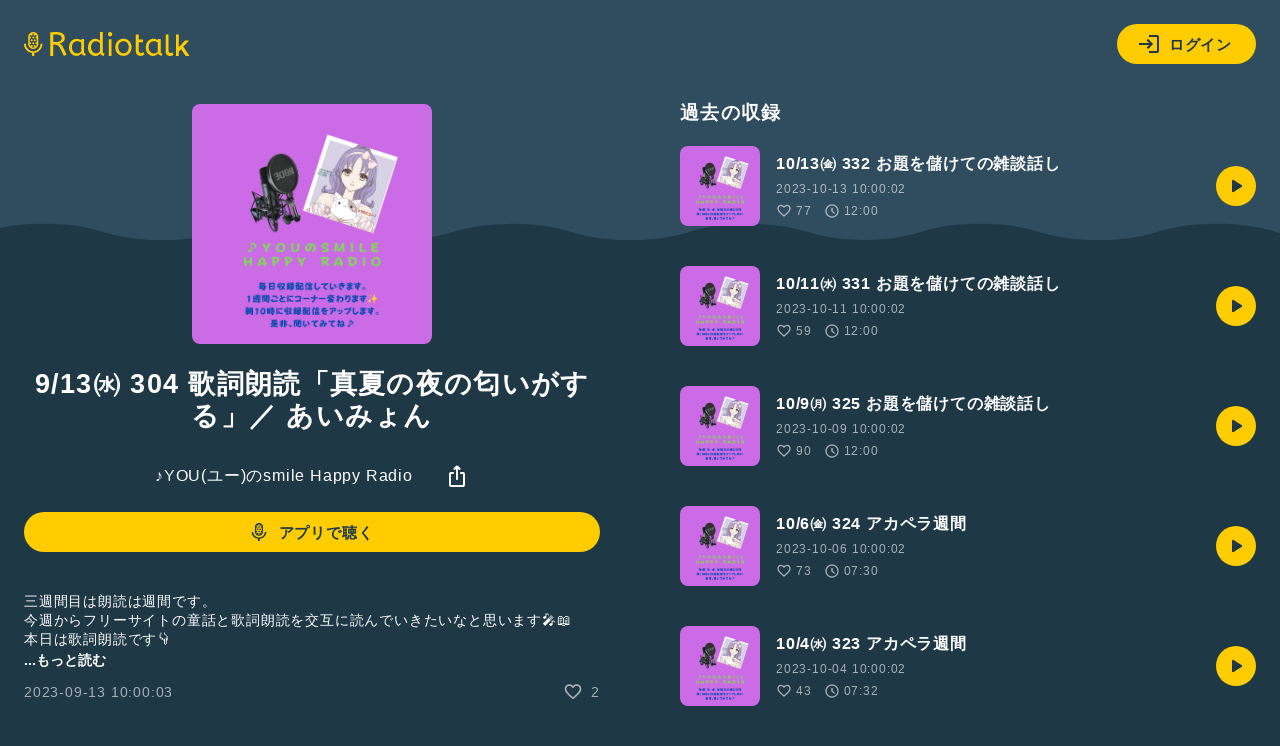

--- FILE ---
content_type: text/html; charset=UTF-8
request_url: https://radiotalk.jp/api/talks/1055342
body_size: 1690
content:
{"id":1055342,"title":"9\/13\u322c 304 \u6b4c\u8a5e\u6717\u8aad\u300c\u771f\u590f\u306e\u591c\u306e\u5302\u3044\u304c\u3059\u308b\u300d\uff0f \u3042\u3044\u307f\u3087\u3093","description":"\u4e09\u9031\u9593\u76ee\u306f\u6717\u8aad\u306f\u9031\u9593\u3067\u3059\u3002\n\u4eca\u9031\u304b\u3089\u30d5\u30ea\u30fc\u30b5\u30a4\u30c8\u306e\u7ae5\u8a71\u3068\u6b4c\u8a5e\u6717\u8aad\u3092\u4ea4\u4e92\u306b\u8aad\u3093\u3067\u3044\u304d\u305f\u3044\u306a\u3068\u601d\u3044\u307e\u3059\ud83c\udfa4\ud83d\udcd6\n\u672c\u65e5\u306f\u6b4c\u8a5e\u6717\u8aad\u3067\u3059\ud83d\udc47\n\n\u6b4c\u8a5e\u6717\u8aad\nJASRAC\u30b3\u30fc\u30c9\u279c728-7517-8\n\u66f2\u540d\u279c\u771f\u590f\u306e\u591c\u306e\u5302\u3044\u304c\u3059\u308b\n\u30a2\u30fc\u30c6\u30a3\u30b9\u30c8\u279c\u3042\u3044\u307f\u3087\u3093\n\u4f5c\u8a5e\u279c\u3042\u3044\u307f\u3087\u3093\n\u4f5c\u66f2\u279c\u3042\u3044\u307f\u3087\u3093\n\n#\u843d\u3061\u7740\u304d\u304c\u3042\u308b\n#\u6b4c\u8a5e\u6717\u8aad\n#\u6717\u8aad\u9031\u9593\n#\u3042\u3044\u307f\u3087\u3093\n#\u771f\u590f\u306e\u591c\u306e\u5302\u3044\u304c\u3059\u308b\n#\u590f\u30c9\u30e9\u30de\u4e3b\u984c\u6b4c\n#\u30aa\u30ea\u30b8\u30ca\u30ebBGM","descriptionHtml":"\u4e09\u9031\u9593\u76ee\u306f\u6717\u8aad\u306f\u9031\u9593\u3067\u3059\u3002<br \/>\n\u4eca\u9031\u304b\u3089\u30d5\u30ea\u30fc\u30b5\u30a4\u30c8\u306e\u7ae5\u8a71\u3068\u6b4c\u8a5e\u6717\u8aad\u3092\u4ea4\u4e92\u306b\u8aad\u3093\u3067\u3044\u304d\u305f\u3044\u306a\u3068\u601d\u3044\u307e\u3059\ud83c\udfa4\ud83d\udcd6<br \/>\n\u672c\u65e5\u306f\u6b4c\u8a5e\u6717\u8aad\u3067\u3059\ud83d\udc47<br \/>\n<br \/>\n\u6b4c\u8a5e\u6717\u8aad<br \/>\nJASRAC\u30b3\u30fc\u30c9\u279c728-7517-8<br \/>\n\u66f2\u540d\u279c\u771f\u590f\u306e\u591c\u306e\u5302\u3044\u304c\u3059\u308b<br \/>\n\u30a2\u30fc\u30c6\u30a3\u30b9\u30c8\u279c\u3042\u3044\u307f\u3087\u3093<br \/>\n\u4f5c\u8a5e\u279c\u3042\u3044\u307f\u3087\u3093<br \/>\n\u4f5c\u66f2\u279c\u3042\u3044\u307f\u3087\u3093<br \/>\n<br \/>\n<a href=\"\/tags\/\u843d\u3061\u7740\u304d\u304c\u3042\u308b\" data-category=\"tag\" data-label=\"talk\" data-value=\"\u843d\u3061\u7740\u304d\u304c\u3042\u308b\" >#\u843d\u3061\u7740\u304d\u304c\u3042\u308b<\/a><br \/>\n<a href=\"\/tags\/\u6b4c\u8a5e\u6717\u8aad\" data-category=\"tag\" data-label=\"talk\" data-value=\"\u6b4c\u8a5e\u6717\u8aad\" >#\u6b4c\u8a5e\u6717\u8aad<\/a><br \/>\n<a href=\"\/tags\/\u6717\u8aad\u9031\u9593\" data-category=\"tag\" data-label=\"talk\" data-value=\"\u6717\u8aad\u9031\u9593\" >#\u6717\u8aad\u9031\u9593<\/a><br \/>\n<a href=\"\/tags\/\u3042\u3044\u307f\u3087\u3093\" data-category=\"tag\" data-label=\"talk\" data-value=\"\u3042\u3044\u307f\u3087\u3093\" >#\u3042\u3044\u307f\u3087\u3093<\/a><br \/>\n<a href=\"\/tags\/\u771f\u590f\u306e\u591c\u306e\u5302\u3044\u304c\u3059\u308b\" data-category=\"tag\" data-label=\"talk\" data-value=\"\u771f\u590f\u306e\u591c\u306e\u5302\u3044\u304c\u3059\u308b\" >#\u771f\u590f\u306e\u591c\u306e\u5302\u3044\u304c\u3059\u308b<\/a><br \/>\n<a href=\"\/tags\/\u590f\u30c9\u30e9\u30de\u4e3b\u984c\u6b4c\" data-category=\"tag\" data-label=\"talk\" data-value=\"\u590f\u30c9\u30e9\u30de\u4e3b\u984c\u6b4c\" >#\u590f\u30c9\u30e9\u30de\u4e3b\u984c\u6b4c<\/a><br \/>\n<a href=\"\/tags\/\u30aa\u30ea\u30b8\u30ca\u30ebBGM\" data-category=\"tag\" data-label=\"talk\" data-value=\"\u30aa\u30ea\u30b8\u30ca\u30ebBGM\" >#\u30aa\u30ea\u30b8\u30ca\u30ebBGM<\/a>","imageUrl":"https:\/\/storage.radiotalk.jp\/u603886\/image\/talks\/20230912223443_6e6a.jpg","audioFileUrl":"","audioPlaytimeSeconds":449,"createdAt":"2023-09-13 10:00:03","programId":108339,"programTitle":"\u266aYOU(\u30e6\u30fc)\u306esmile Happy Radio","isOfficialProgram":false,"userId":603886,"userName":"","tags":["\u843d\u3061\u7740\u304d\u304c\u3042\u308b","\u6b4c\u8a5e\u6717\u8aad","\u6717\u8aad\u9031\u9593","\u3042\u3044\u307f\u3087\u3093","\u771f\u590f\u306e\u591c\u306e\u5302\u3044\u304c\u3059\u308b","\u590f\u30c9\u30e9\u30de\u4e3b\u984c\u6b4c","\u30aa\u30ea\u30b8\u30ca\u30ebBGM"],"tagDetails":[{"tag":"\u843d\u3061\u7740\u304d\u304c\u3042\u308b","description":"","thumbnailImageUrl":"https:\/\/storage.googleapis.com\/radiotalk\/common\/images\/tag_thumbnail.png","backgroundImageUrl":"https:\/\/storage.googleapis.com\/radiotalk\/common\/images\/tag_background.png","posts":"277\u4ef6","totalPlaytimes":"1562\u56de"},{"tag":"\u6b4c\u8a5e\u6717\u8aad","description":"","thumbnailImageUrl":"https:\/\/storage.googleapis.com\/radiotalk\/common\/images\/tag_thumbnail.png","backgroundImageUrl":"https:\/\/storage.googleapis.com\/radiotalk\/common\/images\/tag_background.png","posts":"34\u4ef6","totalPlaytimes":"655\u56de"},{"tag":"\u6717\u8aad\u9031\u9593","description":"","thumbnailImageUrl":"https:\/\/storage.googleapis.com\/radiotalk\/common\/images\/tag_thumbnail.png","backgroundImageUrl":"https:\/\/storage.googleapis.com\/radiotalk\/common\/images\/tag_background.png","posts":"40\u4ef6","totalPlaytimes":"126\u56de"},{"tag":"\u3042\u3044\u307f\u3087\u3093","description":"","thumbnailImageUrl":"https:\/\/storage.googleapis.com\/radiotalk\/common\/images\/tag_thumbnail.png","backgroundImageUrl":"https:\/\/storage.googleapis.com\/radiotalk\/common\/images\/tag_background.png","posts":"251\u4ef6","totalPlaytimes":"17275\u56de"},{"tag":"\u771f\u590f\u306e\u591c\u306e\u5302\u3044\u304c\u3059\u308b","description":"","thumbnailImageUrl":"https:\/\/storage.googleapis.com\/radiotalk\/common\/images\/tag_thumbnail.png","backgroundImageUrl":"https:\/\/storage.googleapis.com\/radiotalk\/common\/images\/tag_background.png","posts":"1\u4ef6","totalPlaytimes":"3\u56de"},{"tag":"\u590f\u30c9\u30e9\u30de\u4e3b\u984c\u6b4c","description":"","thumbnailImageUrl":"https:\/\/storage.googleapis.com\/radiotalk\/common\/images\/tag_thumbnail.png","backgroundImageUrl":"https:\/\/storage.googleapis.com\/radiotalk\/common\/images\/tag_background.png","posts":"1\u4ef6","totalPlaytimes":"3\u56de"},{"tag":"\u30aa\u30ea\u30b8\u30ca\u30ebBGM","description":"","thumbnailImageUrl":"https:\/\/storage.googleapis.com\/radiotalk\/common\/images\/tag_thumbnail.png","backgroundImageUrl":"https:\/\/storage.googleapis.com\/radiotalk\/common\/images\/tag_background.png","posts":"99\u4ef6","totalPlaytimes":"393\u56de"}],"totalPlayTimes":0,"totalReactions":2}